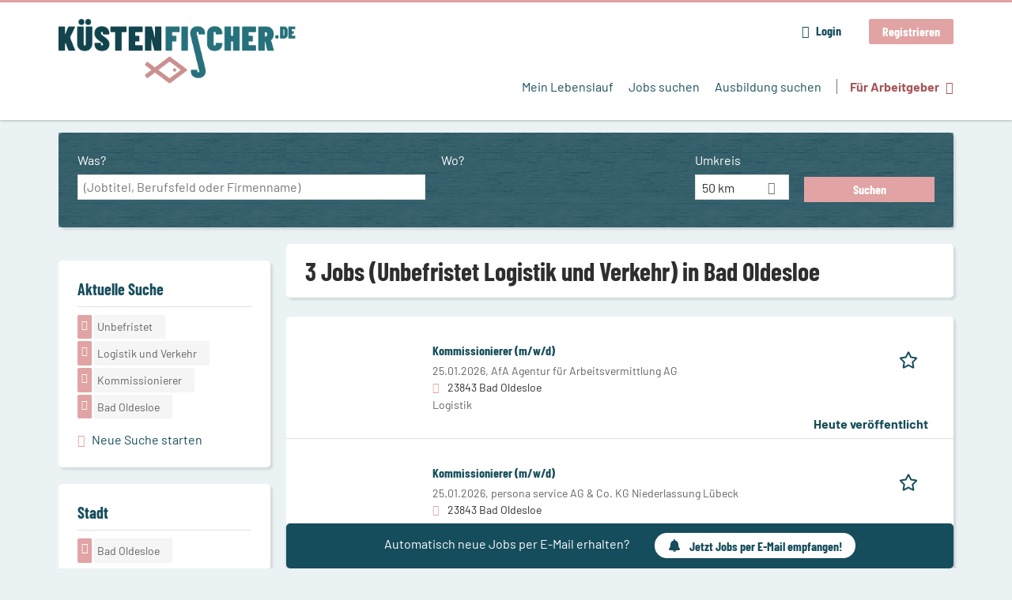

--- FILE ---
content_type: text/html; charset=utf-8
request_url: https://www.kuestenfischer.de/jobs/unbefristet/logistik-und-verkehr/kommissionierer/bad-oldesloe
body_size: 14083
content:
<!DOCTYPE html>
<!--[if IEMobile 7]><html class="no-js ie iem7" lang="de" dir="ltr"><![endif]-->
<!--[if lte IE 6]><html class="no-js ie lt-ie9 lt-ie8 lt-ie7" lang="de" dir="ltr"><![endif]-->
<!--[if (IE 7)&(!IEMobile)]><html class="no-js ie lt-ie9 lt-ie8" lang="de" dir="ltr"><![endif]-->
<!--[if IE 8]><html class="no-js ie lt-ie9" lang="de" dir="ltr"><![endif]-->
<!--[if (gte IE 9)|(gt IEMobile 7)]><html class="no-js ie" lang="de" dir="ltr" prefix="og: http://ogp.me/ns# content: http://purl.org/rss/1.0/modules/content/ dc: http://purl.org/dc/terms/ foaf: http://xmlns.com/foaf/0.1/ rdfs: http://www.w3.org/2000/01/rdf-schema# sioc: http://rdfs.org/sioc/ns# sioct: http://rdfs.org/sioc/types# skos: http://www.w3.org/2004/02/skos/core# xsd: http://www.w3.org/2001/XMLSchema#"><![endif]-->
<!--[if !IE]><!--><html class="no-js" lang="de" dir="ltr" prefix="og: http://ogp.me/ns# content: http://purl.org/rss/1.0/modules/content/ dc: http://purl.org/dc/terms/ foaf: http://xmlns.com/foaf/0.1/ rdfs: http://www.w3.org/2000/01/rdf-schema# sioc: http://rdfs.org/sioc/ns# sioct: http://rdfs.org/sioc/types# skos: http://www.w3.org/2004/02/skos/core# xsd: http://www.w3.org/2001/XMLSchema#"><!--<![endif]-->
<head>
  <title>3 Jobs (Unbefristet Logistik und Verkehr Kommissionierer) in Bad Oldesloe | Küstenfischer.de</title>
  <!--[if IE]><![endif]-->
<meta charset="utf-8" />
<script>var dataLayer = window.dataLayer = window.dataLayer || []; dataLayer.push({"entityId":"15909279|15906009|15697204","entityType":"view","entityBundle":"(none)","entityUid":-1,"userRole":"anonymous","company":"(none)","companies":"(none)","occupations":"Logistik und Verkehr","occupation":"Logistik und Verkehr","regions":"Bad Oldesloe","region":"Bad Oldesloe","jobApplicationType":"(none)","jobSource":-1,"jobUpgrades":"(none)","employmentType":"Unbefristet","employmentTypes":"Unbefristet"});</script>
<script>dataLayer.push({"site_category":"Bewerber","user_category":"nicht eingeloggt"});</script>
<meta name="description" content="3 Jobs (Unbefristet Logistik und Verkehr Kommissionierer) in Bad Oldesloe - Jobsuche auf Küstenfischer.de" />
<meta name="robots" content="noindex, noarchive, follow" />
<script type="application/ld+json">{"@context":"http:\/\/schema.org","@type":"WebSite","name":"K\u00fcstenfischer.de","url":"https:\/\/www.kuestenfischer.de"}</script>
<script type="application/ld+json">{"@context":"http:\/\/schema.org","@type":"Organization","url":"https:\/\/www.kuestenfischer.de","logo":"https:\/\/www.kuestenfischer.de\/sites\/all\/themes\/kuesten\/logo.png"}</script>
<link as="image" href="https://www.kuestenfischer.de/sites/all/themes/kuesten/logo.png" rel="preload" />
<link as="font" href="https://www.kuestenfischer.de/profiles/recruiter/themes/epiq/dist/fonts/fontawesome-webfont.woff" type="font/woff" crossorigin="1" rel="preload" />
<link as="font" href="https://www.kuestenfischer.de/sites/all/themes/kuesten/dist/fonts/opensans/OpenSans.woff?v=1.0.0" crossorigin="1" type="font/woff2" rel="preload" />
<link as="font" href="https://www.kuestenfischer.de/sites/all/themes/kuesten/dist/fonts/opensans/OpenSans.woff2?v=1.0.0" crossorigin="1" type="font/woff2" rel="preload" />
<link as="font" href="https://www.kuestenfischer.de/sites/all/themes/kuesten/dist/fonts/opensans/OpenSans-Bold.woff?v=1.0.0" crossorigin="1" type="font/woff2" rel="preload" />
<link as="font" href="https://www.kuestenfischer.de/sites/all/themes/kuesten/dist/fonts/opensans/OpenSans-Bold.woff2?v=1.0.0" crossorigin="1" type="font/woff2" rel="preload" />
<link as="font" href="https://www.kuestenfischer.de/sites/all/themes/kuesten/dist/fonts/opensans/OpenSans-Italic.woff?v=1.0.0" crossorigin="1" type="font/woff2" rel="preload" />
<link as="font" href="https://www.kuestenfischer.de/sites/all/themes/kuesten/dist/fonts/opensans/OpenSans-Italic.woff2?v=1.0.0" crossorigin="1" type="font/woff2" rel="preload" />
<link as="font" href="https://www.kuestenfischer.de/sites/all/themes/kuesten/dist/fonts/opensans/OpenSans-Semibold.woff?v=1.0.0" crossorigin="1" type="font/woff2" rel="preload" />
<link as="font" href="https://www.kuestenfischer.de/sites/all/themes/kuesten/dist/fonts/opensans/OpenSans-Semibold.woff2?v=1.0.0" crossorigin="1" type="font/woff2" rel="preload" />
<link as="font" href="https://www.kuestenfischer.de/sites/all/themes/kuesten/dist/fonts/barlow/Barlow-Bold.woff" crossorigin="1" type="font/woff" rel="preload" />
<link as="font" href="https://www.kuestenfischer.de/sites/all/themes/kuesten/dist/fonts/barlow/Barlow-Bold.woff2" crossorigin="1" type="font/woff2" rel="preload" />
<link as="font" href="https://www.kuestenfischer.de/sites/all/themes/kuesten/dist/fonts/barlow/Barlow-Italic.woff" crossorigin="1" type="font/woff" rel="preload" />
<link as="font" href="https://www.kuestenfischer.de/sites/all/themes/kuesten/dist/fonts/barlow/Barlow-Italic.woff2" crossorigin="1" type="font/woff2" rel="preload" />
<link as="font" href="https://www.kuestenfischer.de/sites/all/themes/kuesten/dist/fonts/barlow/Barlow-Regular.woff" crossorigin="1" type="font/woff" rel="preload" />
<link as="font" href="https://www.kuestenfischer.de/sites/all/themes/kuesten/dist/fonts/barlow/Barlow-Regular.woff2" crossorigin="1" type="font/woff2" rel="preload" />
<link as="font" href="https://www.kuestenfischer.de/sites/all/themes/kuesten/dist/fonts/barlowCondensed/BarlowCondensed-Bold.woff" crossorigin="1" type="font/woff" rel="preload" />
<link as="font" href="https://www.kuestenfischer.de/sites/all/themes/kuesten/dist/fonts/barlowCondensed/BarlowCondensed-Bold.woff2" crossorigin="1" type="font/woff2" rel="preload" />
<link as="font" href="https://www.kuestenfischer.de/sites/all/themes/kuesten/dist/fonts/barlowCondensed/BarlowCondensed-Italic.woff" crossorigin="1" type="font/woff" rel="preload" />
<link as="font" href="https://www.kuestenfischer.de/sites/all/themes/kuesten/dist/fonts/barlowCondensed/BarlowCondensed-Italic.woff2" crossorigin="1" type="font/woff2" rel="preload" />
<link as="font" href="https://www.kuestenfischer.de/sites/all/themes/kuesten/dist/fonts/barlowCondensed/BarlowCondensed-Regular.woff" crossorigin="1" type="font/woff" rel="preload" />
<link as="font" href="https://www.kuestenfischer.de/sites/all/themes/kuesten/dist/fonts/barlowCondensed/BarlowCondensed-Regular.woff2" crossorigin="1" type="font/woff2" rel="preload" />
<link rel="shortcut icon" href="https://www.kuestenfischer.de/sites/all/themes/kuesten/favicon.ico" type="image/vnd.microsoft.icon" />
<script>window.dataLayer = window.dataLayer || []; window.dataLayer.push();</script>
<link rel="profile" href="http://www.w3.org/1999/xhtml/vocab" />
<meta property="og:image" name="twitter:image:src" content="https://www.kuestenfischer.de/sites/all/themes/kuesten/dist/images/og-image.jpg" />
<meta property="og:image" content="https://www.kuestenfischer.de/sites/all/themes/kuesten/dist/images/og-image.jpg" />
<meta name="HandheldFriendly" content="true" />
<meta name="MobileOptimized" content="width" />
<meta http-equiv="cleartype" content="on" />
<link rel="apple-touch-icon-precomposed" href="https://www.kuestenfischer.de/sites/all/themes/kuesten/apple-touch-icon-precomposed.png" />
<link rel="apple-touch-icon" href="https://www.kuestenfischer.de/sites/all/themes/kuesten/apple-touch-icon.png" />
<meta name="viewport" content="width=device-width, initial-scale=1.0, minimum-scale=1.0" />
<link rel="canonical" href="https://www.kuestenfischer.de/jobs/unbefristet/logistik-und-verkehr/kommissionierer/bad-oldesloe" />
<meta property="og:site_name" content="Küstenfischer.de" />
<meta property="og:type" content="article" />
<meta property="og:url" content="https://www.kuestenfischer.de/jobs/unbefristet/logistik-und-verkehr/kommissionierer/bad-oldesloe" />
  <link type="text/css" rel="stylesheet" href="https://www.kuestenfischer.de/sites/default/files/advagg_css/css__ecI-b0vwEJN6z93gbin_rJzyoreyiqbGbvGNw-Nq9Js__v3bu_jS-KalT7VWCxG4S2YHDhQB22AbKBgcaS8N0x9U__TSSxMF16PsMLXKgtiAujttTRhWP-MlWrcD0NCNTzkuU.css" media="all" />
<style>@font-face{font-family:'drop';src:local(Arial),local(Droid)}@font-face{font-family:'spinjs';src:local(Arial),local(Droid)}.ajax-progress div.throbber{font-family:spinjs !important;line-height:15px;text-indent:1px;word-spacing:33px;letter-spacing:50px;font-size:25px;font-weight:400;text-decoration:none;color:#475a69;background-color:#000}</style>
<link type="text/css" rel="stylesheet" href="https://www.kuestenfischer.de/sites/default/files/advagg_css/css__vU54MfjNdVCAsADJi8scutRkqay5Gml0xQwGlxzKiO4__InbwkTsiUsTkLUZXP3RVA3whlCiJEMudjeEvPi1nigk__TSSxMF16PsMLXKgtiAujttTRhWP-MlWrcD0NCNTzkuU.css" media="all" />
<style>.ajax-progress div.throbber{font-family:spinjs !important;line-height:15px;text-indent:1px;word-spacing:33px;letter-spacing:50px;font-size:25px;font-weight:400;text-decoration:none;color:#475a69;background-color:#000}</style>
<link type="text/css" rel="stylesheet" href="https://www.kuestenfischer.de/sites/default/files/advagg_css/css__UHNsqsMxFNrpbMTLEcmpf8DTU4rlGseDZilNrHXOstI__5WVeES_k2VW3rWbIcpZg8a_P7-sv2LAmaW5dJYynZhI__TSSxMF16PsMLXKgtiAujttTRhWP-MlWrcD0NCNTzkuU.css" media="all" />

<!--[if lte IE 8]>
<link type="text/css" rel="stylesheet" href="https://www.kuestenfischer.de/sites/default/files/advagg_css/css__dRaixOhmZb1f0ehH6iyOmOWc17zshIgrPO8H9FlCPmo__RbXpItxFzi5BOeIWzLnoJ9qOlxxRqjsz_DwA0fcPbcQ__TSSxMF16PsMLXKgtiAujttTRhWP-MlWrcD0NCNTzkuU.css" media="all" />
<![endif]-->
  <script>
<!--//--><![CDATA[//><!--
function _typeof(t){return(_typeof="function"==typeof Symbol&&"symbol"==typeof Symbol.iterator?function(t){return typeof t}:function(t){return t&&"function"==typeof Symbol&&t.constructor===Symbol&&t!==Symbol.prototype?"symbol":typeof t})(t)}!function(){for(var t,e,o=[],n=window,r=n;r;){try{if(r.frames.__tcfapiLocator){t=r;break}}catch(t){}if(r===n.top)break;r=n.parent}t||(function t(){var e=n.document,o=!!n.frames.__tcfapiLocator;if(!o)if(e.body){var r=e.createElement("iframe");r.style.cssText="display:none",r.name="__tcfapiLocator",e.body.appendChild(r)}else setTimeout(t,5);return!o}(),n.__tcfapi=function(){for(var t=arguments.length,n=new Array(t),r=0;r<t;r++)n[r]=arguments[r];if(!n.length)return o;"setGdprApplies"===n[0]?n.length>3&&2===parseInt(n[1],10)&&"boolean"==typeof n[3]&&(e=n[3],"function"==typeof n[2]&&n[2]("set",!0)):"ping"===n[0]?"function"==typeof n[2]&&n[2]({gdprApplies:e,cmpLoaded:!1,cmpStatus:"stub"}):o.push(n)},n.addEventListener("message",(function(t){var e="string"==typeof t.data,o={};if(e)try{o=JSON.parse(t.data)}catch(t){}else o=t.data;var n="object"===_typeof(o)?o.__tcfapiCall:null;n&&window.__tcfapi(n.command,n.version,(function(o,r){var a={__tcfapiReturn:{returnValue:o,success:r,callId:n.callId}};t&&t.source&&t.source.postMessage&&t.source.postMessage(e?JSON.stringify(a):a,"*")}),n.parameter)}),!1))}();

//--><!]]>
</script>
<script>
<!--//--><![CDATA[//><!--
window.startTime = Date.now();
//--><!]]>
</script>
<script src="https://static.rndtech.de/cmp/2.x.x.js"></script>
<script>
<!--//--><![CDATA[//><!--
RND.CMP.initialize({debug:false,enableEmbedConsent:true,privacyLink:'/datenschutz',privacyManagerId:209293,sp:{config:{baseEndpoint:'https://cmp-sp.kuestenfischer.de',propertyHref:'https://www.kuestenfischer.de',}}});document.addEventListener('cmp-consent-given-5eb97b265852312e6a9fbf31',function(event){window.RecruiterCMPMapsConsentGiven=true;});
//--><!]]>
</script>
<script src="https://cmp-sp.kuestenfischer.de/unified/wrapperMessagingWithoutDetection.js"></script>
</head>
<body class="html not-front not-logged-in page-search page-search-job page-search-job-unbefristet page-search-job-unbefristet-logistik-und-verkehr page-search-job-unbefristet-logistik-und-verkehr-kommissionierer page-search-job-unbefristet-logistik-und-verkehr-kommissionierer-bad-oldesloe i18n-de section-search sidebar-first has-branding-logo" x-ms-format-detection="none">
  <a href="#main-content" class="element-invisible element-focusable">Zum Hauptinhalt springen</a>
      <noscript aria-hidden="true"><iframe src="https://www.googletagmanager.com/ns.html?id=GTM-WHJ439W"    height="0" width="0"  title="Google Tag Manager">Google Tag Manager</iframe></noscript>  <div  class="l-page">
  <header class="l-header" role="banner">
    <div class="l-mobile-menu">
      <div class="menu">
        <button class="menu--mobile__switch svg-icon--action svg-icon">
          
<span class="recruiter-epiq-icon svg-icon"  class="recruiter-epiq-icon svg-icon">
<svg xmlns="http://www.w3.org/2000/svg" role="img" aria-labelledby="bars" viewBox="0 0 100 100">
      <title id="bars">Menü</title>
    <use
    xlink:href="https://www.kuestenfischer.de/sites/all/themes/kuesten/dist/icons/defs/icons.svg?refresh2#bars"></use>
</svg>
</span>
        </button>
      </div>
      <div class="l-branding-mobile">
                              <a href="/"
               title="Küstenfischer.de" rel="home"
               class="site-logo">
              <img src="https://www.kuestenfischer.de/sites/all/themes/kuesten/logo.png"
                   alt="Küstenfischer.de logo" width="408" height="112"/>
            </a>
                                </div>
      <a href="/jobs" class="svg-icon--action svg-icon">
        
<span class="recruiter-epiq-icon svg-icon"  class="recruiter-epiq-icon svg-icon">
<svg xmlns="http://www.w3.org/2000/svg" role="img" aria-labelledby="search" viewBox="0 0 100 100">
      <title id="search">Jobs suchen</title>
    <use
    xlink:href="https://www.kuestenfischer.de/sites/all/themes/kuesten/dist/icons/defs/icons.svg?refresh2#search"></use>
</svg>
</span>
      </a>
    </div>
    <div class="l-container">
      <div class="l-branding">
                  <a href="/"
             title="Küstenfischer.de" rel="home"
             class="site-logo">
            <img src="https://www.kuestenfischer.de/sites/all/themes/kuesten/logo.png"
                 alt="Küstenfischer.de logo" width="408" height="112"/>
          </a>
                
                      </div>

            <div class="l-navigation-container mobile-menu">
        <div class="navigation__mobile-menu-branding">
                      <a href="/"
               title="Küstenfischer.de" rel="home"
               class="site-logo">
              <img src="https://www.kuestenfischer.de/sites/all/themes/kuesten/logo.png"
                   alt="Küstenfischer.de logo" width="408" height="112"/>
            </a>
                    <button class="mobile-menu__close svg-icon--action">
            
<span class="recruiter-epiq-icon svg-icon svg-icon--action"  class="recruiter-epiq-icon svg-icon svg-icon--action">
<svg xmlns="http://www.w3.org/2000/svg" role="img" aria-labelledby="times" viewBox="0 0 100 100">
      <title id="times">Menü schließen</title>
    <use
    xlink:href="https://www.kuestenfischer.de/sites/all/themes/kuesten/dist/icons/defs/icons.svg?refresh2#times"></use>
</svg>
</span>
          </button>
        </div>
        <div class="l-navigation-top">
                      <div class="l-region l-region--navigation-top">
    <nav id="block-menu-menu-login-menu" role="navigation" aria-label="Loginmenü" class="block block--menu block-user-menu block--menu-menu-login-menu">
        <div class="block__title"><span><strong>Loginmenü</strong></span></div>
    
  <ul class="menu"><li class="first leaf"><a href="/user/login" class="login-transparent gtm-event" data-gtm-events="main_menu_click|login_button_click" data-gtm-click_text="Login" data-gtm-link_url="/user/login">Login</a></li>
<li class="last leaf"><a href="/user/register" class="epiq-button--primary gtm-event" data-gtm-events="main_menu_click|register_button_click" data-gtm-click_text="Registrieren" data-gtm-link_url="/user/register">Registrieren</a></li>
</ul></nav>
  </div>
        </div>
        <div class="l-navigation-main">
            <div class="l-region l-region--navigation">
    <nav id="block-menu-menu-applicant-menu" role="navigation" aria-label="Bewerbermenü" class="block block--menu block-main-menu block-applicant-menu block--menu-menu-applicant-menu">
        <div class="block__title"><span><strong>Bewerbermenü</strong></span></div>
    
  <ul class="menu"><li class="first leaf"><a href="/resume" title="" data-gtm-event="main_menu_click" data-gtm-click_text="Mein Lebenslauf" data-gtm-link_url="/resume" class="gtm-event">Mein Lebenslauf</a></li>
<li class="collapsed active-trail"><a href="/jobs" title="" class="active-trail active gtm-event" data-gtm-event="main_menu_click" data-gtm-click_text="Jobs suchen" data-gtm-link_url="/jobs">Jobs suchen</a></li>
<li class="leaf"><a href="/jobs/ausbildung" data-gtm-event="main_menu_click" data-gtm-click_text="Ausbildung suchen" data-gtm-link_url="/jobs/ausbildung" class="gtm-event">Ausbildung suchen</a></li>
<li class="last leaf"><a href="/recruiter" class="menu-item--switch gtm-event" data-gtm-event="main_menu_click" data-gtm-click_text="Für Arbeitgeber" data-gtm-link_url="/recruiter">Für Arbeitgeber</a></li>
</ul></nav>
  </div>
        </div>
      </div>
    </div>
  </header>

  
  
      <div class="l-search">
      <div class="l-container">
          <div class="l-region l-region--search">
    <div id="block-views-exp-job-search-search-page" class="block block--views block-search block-job-search block--views-exp-job-search-search-page">
        <div class="block__content">
    <form role="search" class="views-exposed-form-job-search-search-page recruiter-geo-search-enabled mini-exposed-filters" action="/jobs/unbefristet/logistik-und-verkehr/kommissionierer/bad-oldesloe" method="get" id="views-exposed-form-job-search-search-page" accept-charset="UTF-8"><div><div class="views-exposed-form">
  <div class="views-exposed-widgets clearfix">
          <div id="edit-search-wrapper" class="views-exposed-widget views-widget-filter-search_api_views_fulltext ">
                  <label for="edit-search">
            Was?          </label>
          <div class="views-widget">
            <div class="form-item form-type-autocomplete form-type-textfield form-item-search">
 <div class="form-item-input"><input class="auto_submit form-text form-autocomplete" data-search-api-autocomplete-search="search_api_views_job_search" placeholder="(Jobtitel, Berufsfeld oder Firmenname)" type="text" id="edit-search" name="search" value="" size="30" maxlength="128" /><input type="hidden" id="edit-search-autocomplete" value="https://www.kuestenfischer.de/sapi_autocomplete.php?machine_name=search_api_views_job_search" disabled="disabled" class="autocomplete" />
</div></div>
          </div>
                      </div>
                <div id="edit-job-geo-location-wrapper" class="views-exposed-widget views-widget-filter-job_geo_location has-operator ">
                  <label for="edit-job-geo-location">
            Wo?          </label>
          <div class="views-widget">
            <input id="edit-job-geo-location" type="hidden" name="job_geo_location" value="" />
<div id='root-job-geo-location'><div class='views-exposed-widget' style='visibility: hidden;'><div class='geosuggest__input-wrapper'><input type='text'></div></div></div>          </div>
                      </div>
              <div class='views-exposed-widget views-widget-filter-job_geo_location views-geo-radius'>
          <label for="edit-radius">
            Umkreis          </label>
          <div class="views-operator">
            <div class="form-item form-type-select form-item-radius">
  <div class="form-item-input"><select aria-label="Umkreis" class="formawesome-enhanced form-select" id="edit-radius" name="radius"><option value="">-</option><option value="5">5 km</option><option value="25">25 km</option><option value="50" selected="selected">50 km</option><option value="100">100 km</option><option value="200">200 km</option></select>
</div></div>
          </div>
        </div>
                          <div class="views-exposed-widget views-submit-button">
      <div class="mobile-trigger-wrapper"><div class="mobile-facets__trigger-wrapper"><a class="mobile-facets__trigger svg-icon--action svg-icon--baseline keyboard-clickable" tabindex="0" role="button">
<span class="recruiter-epiq-icon svg-icon"  class="recruiter-epiq-icon svg-icon">
<svg xmlns="http://www.w3.org/2000/svg" role="img" aria-labelledby="sliders-h" viewBox="0 0 100 100">
    <use
    xlink:href="https://www.kuestenfischer.de/sites/all/themes/kuesten/dist/icons/defs/icons.svg?refresh2#sliders-h"></use>
</svg>
</span>
</a></div><div class="mobile-facets__buttons-wrapper"></div></div><div class="form-item form-type-submit form-item-Suchen">
 <input type="submit" id="edit-submit-job-search" name="Suchen" value="Suchen" class="form-submit button button--primary" />
</div>
<input class="latitude" data-geo="lat" type="hidden" name="lat" value="" />
<input class="longitude" data-geo="lng" type="hidden" name="lon" value="" />
<input class="country" data-geo="country" type="hidden" name="country" value="" />
<input class="administrative_area_level_1" data-geo="administrative_area_level_1" type="hidden" name="administrative_area_level_1" value="" />
    </div>
      </div>
</div>
</div></form>  </div>
</div>
  </div>
      </div>
    </div>
  
  
  <div class="l-main">
    <div class="l-container">
      <div class="l-content" role="main">
        <a id="main-content"></a>
                                                                          <div class="l-region l-region--content">
    <div class="view view-job-search view-id-job_search view-display-id-search_page view-dom-id-2f078097153afc6dbcb6e199b0d52662 mini-exposed-filters--results agent-box-sticky">
            <div class="view-header">
      <h1 class="search-result-header">3 Jobs (Unbefristet Logistik und Verkehr) in Bad Oldesloe</h1><div role="dialog" aria-hidden="true" aria-labelledby="Search dialog" aria-describedby="Modal dialog to create a new saved search for jobs" class="block-search-api-saved-searches--modal md-effect-3" data-show-automatic="true" data-show-automatic-time="10">
  <div id="block-search-api-saved-searches-job-search" class="block block--search-api-saved-searches agent-target block--search-api-saved-searches-job-search">
              <div class="block__title">Jobs per E-Mail</div>
        
    <div class="block-search-api-saved-searches__inner">
      <div class="block-search-api-saved-searches__icon">
      </div>
      <div class="block__content">
        <noscript>
  <style>form.antibot { display: none !important; }</style>
  <div class="antibot-no-js antibot-message antibot-message-warning messages warning">
    You must have JavaScript enabled to use this form.  </div>
</noscript>
<div id="search-api-saved-searches-save-form-wrapper"><form class="search-api-saved-searches-save-form antibot" action="/antibot" method="post" id="search-api-saved-searches-save-form" accept-charset="UTF-8"><div><div id="edit-description" class="form-item form-type-item">
 
<div class="description">Regelmäßig E-Mails bekommen für</div>
</div>
<div class="saved-search__search-results"> Unbefristet Logistik und Verkehr... </div><div class="form-item form-type-textfield form-item-mail">
  <label for="edit-mail">E-Mail <span class="form-required" title="Dieses Feld muss ausgefüllt werden.">*</span></label>
 <div class="form-item-input"><input placeholder="E-Mail" type="text" id="edit-mail" name="mail" value="" size="16" maxlength="100" class="form-text required" />
</div></div>
<input type="hidden" name="form_build_id" value="form-ZTvl8OxLGB-gU9dzYAPfg9EMQuyJ9BY2v_hiw0ccjmY" />
<input type="hidden" name="form_id" value="search_api_saved_searches_save_form" />
<input type="hidden" name="antibot_key" value="" />
<input type="hidden" name="antibot_timestamp" value="1769351598" />
<div class="form-item form-type-submit form-item-op">
 <input type="submit" id="edit-submit" name="op" value="Jetzt aktivieren" class="form-submit button button--primary" />
</div>
<button type='button' class='hide-wide hide-narrow md-hide saved-search-button--cancel'>Abbrechen</button></div></form></div>      </div>
      <button class="md-close
                  md-hide-x                ">
        
<span class="recruiter-epiq-icon svg-icon"  class="recruiter-epiq-icon svg-icon">
<svg xmlns="http://www.w3.org/2000/svg" role="img" aria-labelledby="times" viewBox="0 0 100 100">
      <title id="times">Menü schließen</title>
    <use
    xlink:href="https://www.kuestenfischer.de/sites/all/themes/kuesten/dist/icons/defs/icons.svg?refresh2#times"></use>
</svg>
</span>
<span class="hide-offscreen">Close dialog</span></button>
    </div>
  </div>
</div>
    </div>
  
  
  
      <div class="view-content">
        <div class="views-row views-row-1 views-row-odd views-row-first">
    <article id="node-15909279"  about="/job/kommissionierer-m-w-d-15909279" typeof="sioc:Item foaf:Document" class="node node--job-per-template node-teaser no-logo node-job node--teaser node--job-per-template--teaser">

  <div class="job__logo">
              <div class="job__links mobile">
        <div class="job__savethejob">
          <span data-gtm-event="job_list_view" data-gtm-job_id="15909279" data-gtm-job_name="Kommissionierer (m/w/d)" data-gtm-job_category="Logistik" data-gtm-job_product="backfill" data-gtm-employer_id="-" data-gtm-employer_name="AfA Agentur für Arbeitsvermittlung AG" data-gtm-quick_application="no" class="gtm-event-viewport" data-viewport-hash="sTPALY8"></span>
<ul class="links links--inline node__links"><li class="recruiter_job_search_bookmark_anon first last"><a href="/job-bookmarks-anon/15909279?destination=search/job/unbefristet/logistik-und-verkehr/kommissionierer/bad-oldesloe" title="Job merken" rel="nofollow" data-nid="15909279">
<span class="recruiter-epiq-icon  svg-icon svg-icon--action"  class="recruiter-epiq-icon  svg-icon svg-icon--action">
<svg xmlns="http://www.w3.org/2000/svg" role="img" aria-labelledby="shape-star-line" viewBox="0 0 100 100">
      <title id="shape-star-line">Job merken</title>
    <use
    xlink:href="https://www.kuestenfischer.de/sites/all/themes/kuesten/dist/icons/defs/icons.svg?refresh2#shape-star-line"></use>
</svg>
</span>
<span>Job merken</span></a></li>
</ul>        </div>
              </div>
      </div>

  <div class="mobile_job__content">
  <div class="job__content clearfix" class="node__content">

    <h2 class="node__title">
            <a href="https://www.kuestenfischer.de/job/kommissionierer-m-w-d-15909279" class="gtm-event recruiter-job-link" data-gtm-event="job_click" data-gtm-job_id="15909279" data-gtm-job_name="Kommissionierer (m/w/d)" data-gtm-job_category="Logistik" data-gtm-job_product="backfill" data-gtm-employer_id="-" data-gtm-employer_name="AfA Agentur für Arbeitsvermittlung AG" data-gtm-quick_application="no" title="Kommissionierer (m/w/d)">
        Kommissionierer (m/w/d)      </a>
    </h2>

    <div class="description">
      <span class="date">
                  25.01.2026,               </span>
        <span class="recruiter-company-profile-job-organization">AfA Agentur für Arbeitsvermittlung AG</span>    </div>

    
          <div class="location">
        <span>23843 Bad Oldesloe</span>      </div>
    
    <div class="terms">
      Logistik    </div>

        </div>

  <div class="job__links desktop">
    <span data-gtm-event="job_list_view" data-gtm-job_id="15909279" data-gtm-job_name="Kommissionierer (m/w/d)" data-gtm-job_category="Logistik" data-gtm-job_product="backfill" data-gtm-employer_id="-" data-gtm-employer_name="AfA Agentur für Arbeitsvermittlung AG" data-gtm-quick_application="no" class="gtm-event-viewport" data-viewport-hash="sTPALY8"></span>
<ul class="links links--inline node__links"><li class="recruiter_job_search_bookmark_anon first last"><a href="/job-bookmarks-anon/15909279?destination=search/job/unbefristet/logistik-und-verkehr/kommissionierer/bad-oldesloe" title="Job merken" rel="nofollow" data-nid="15909279">
<span class="recruiter-epiq-icon  svg-icon svg-icon--action"  class="recruiter-epiq-icon  svg-icon svg-icon--action">
<svg xmlns="http://www.w3.org/2000/svg" role="img" aria-labelledby="shape-star-line" viewBox="0 0 100 100">
      <title id="shape-star-line">Job merken</title>
    <use
    xlink:href="https://www.kuestenfischer.de/sites/all/themes/kuesten/dist/icons/defs/icons.svg?refresh2#shape-star-line"></use>
</svg>
</span>
<span>Job merken</span></a></li>
</ul>      </div>

      <div class="job__date">
      Heute veröffentlicht    </div>
  
</article>
  </div>
  <div class="views-row views-row-2 views-row-even">
    <article id="node-15906009"  about="/job/kommissionierer-m-w-d-15906009" typeof="sioc:Item foaf:Document" class="node node--job-per-template node-teaser no-logo node-job node--teaser node--job-per-template--teaser">

  <div class="job__logo">
              <div class="job__links mobile">
        <div class="job__savethejob">
          <span data-gtm-event="job_list_view" data-gtm-job_id="15906009" data-gtm-job_name="Kommissionierer (m/w/d)" data-gtm-job_category="Logistik" data-gtm-job_product="backfill" data-gtm-employer_id="-" data-gtm-employer_name="persona service AG &amp; Co. KG Niederlassung Lübeck" data-gtm-quick_application="no" class="gtm-event-viewport" data-viewport-hash="uX9TSNs"></span>
<ul class="links links--inline node__links"><li class="recruiter_job_search_bookmark_anon first last"><a href="/job-bookmarks-anon/15906009?destination=search/job/unbefristet/logistik-und-verkehr/kommissionierer/bad-oldesloe" title="Job merken" rel="nofollow" data-nid="15906009">
<span class="recruiter-epiq-icon  svg-icon svg-icon--action"  class="recruiter-epiq-icon  svg-icon svg-icon--action">
<svg xmlns="http://www.w3.org/2000/svg" role="img" aria-labelledby="shape-star-line--2" viewBox="0 0 100 100">
      <title id="shape-star-line--2">Job merken</title>
    <use
    xlink:href="https://www.kuestenfischer.de/sites/all/themes/kuesten/dist/icons/defs/icons.svg?refresh2#shape-star-line"></use>
</svg>
</span>
<span>Job merken</span></a></li>
</ul>        </div>
              </div>
      </div>

  <div class="mobile_job__content">
  <div class="job__content clearfix" class="node__content">

    <h2 class="node__title">
            <a href="https://www.kuestenfischer.de/job/kommissionierer-m-w-d-15906009" class="gtm-event recruiter-job-link" data-gtm-event="job_click" data-gtm-job_id="15906009" data-gtm-job_name="Kommissionierer (m/w/d)" data-gtm-job_category="Logistik" data-gtm-job_product="backfill" data-gtm-employer_id="-" data-gtm-employer_name="persona service AG &amp; Co. KG Niederlassung Lübeck" data-gtm-quick_application="no" title="Kommissionierer (m/w/d)">
        Kommissionierer (m/w/d)      </a>
    </h2>

    <div class="description">
      <span class="date">
                  25.01.2026,               </span>
        <span class="recruiter-company-profile-job-organization">persona service AG &amp; Co. KG Niederlassung Lübeck</span>    </div>

    
          <div class="location">
        <span>23843 Bad Oldesloe</span>      </div>
    
    <div class="terms">
      Logistik    </div>

        </div>

  <div class="job__links desktop">
    <span data-gtm-event="job_list_view" data-gtm-job_id="15906009" data-gtm-job_name="Kommissionierer (m/w/d)" data-gtm-job_category="Logistik" data-gtm-job_product="backfill" data-gtm-employer_id="-" data-gtm-employer_name="persona service AG &amp; Co. KG Niederlassung Lübeck" data-gtm-quick_application="no" class="gtm-event-viewport" data-viewport-hash="uX9TSNs"></span>
<ul class="links links--inline node__links"><li class="recruiter_job_search_bookmark_anon first last"><a href="/job-bookmarks-anon/15906009?destination=search/job/unbefristet/logistik-und-verkehr/kommissionierer/bad-oldesloe" title="Job merken" rel="nofollow" data-nid="15906009">
<span class="recruiter-epiq-icon  svg-icon svg-icon--action"  class="recruiter-epiq-icon  svg-icon svg-icon--action">
<svg xmlns="http://www.w3.org/2000/svg" role="img" aria-labelledby="shape-star-line--2" viewBox="0 0 100 100">
      <title id="shape-star-line--2">Job merken</title>
    <use
    xlink:href="https://www.kuestenfischer.de/sites/all/themes/kuesten/dist/icons/defs/icons.svg?refresh2#shape-star-line"></use>
</svg>
</span>
<span>Job merken</span></a></li>
</ul>      </div>

      <div class="job__date">
      Heute veröffentlicht    </div>
  
</article>
  </div>
  <div class="views-row views-row-3 views-row-odd views-row-last">
    <article id="node-15697204"  about="/job/kommissionierer-m-w-d-15697204" typeof="sioc:Item foaf:Document" class="node node--job-per-template node-teaser no-logo node-job node--teaser node--job-per-template--teaser">

  <div class="job__logo">
              <div class="job__links mobile">
        <div class="job__savethejob">
          <span data-gtm-event="job_list_view" data-gtm-job_id="15697204" data-gtm-job_name="Kommissionierer (m/w/d)" data-gtm-job_category="Logistik" data-gtm-job_product="backfill" data-gtm-employer_id="-" data-gtm-employer_name="persona service AG &amp; Co. KG Niederlassung Lübeck" data-gtm-quick_application="no" class="gtm-event-viewport" data-viewport-hash="hvmHL4G"></span>
<ul class="links links--inline node__links"><li class="recruiter_job_search_bookmark_anon first last"><a href="/job-bookmarks-anon/15697204?destination=search/job/unbefristet/logistik-und-verkehr/kommissionierer/bad-oldesloe" title="Job merken" rel="nofollow" data-nid="15697204">
<span class="recruiter-epiq-icon  svg-icon svg-icon--action"  class="recruiter-epiq-icon  svg-icon svg-icon--action">
<svg xmlns="http://www.w3.org/2000/svg" role="img" aria-labelledby="shape-star-line--3" viewBox="0 0 100 100">
      <title id="shape-star-line--3">Job merken</title>
    <use
    xlink:href="https://www.kuestenfischer.de/sites/all/themes/kuesten/dist/icons/defs/icons.svg?refresh2#shape-star-line"></use>
</svg>
</span>
<span>Job merken</span></a></li>
</ul>        </div>
              </div>
      </div>

  <div class="mobile_job__content">
  <div class="job__content clearfix" class="node__content">

    <h2 class="node__title">
            <a href="https://www.kuestenfischer.de/job/kommissionierer-m-w-d-15697204" class="gtm-event recruiter-job-link" data-gtm-event="job_click" data-gtm-job_id="15697204" data-gtm-job_name="Kommissionierer (m/w/d)" data-gtm-job_category="Logistik" data-gtm-job_product="backfill" data-gtm-employer_id="-" data-gtm-employer_name="persona service AG &amp; Co. KG Niederlassung Lübeck" data-gtm-quick_application="no" title="Kommissionierer (m/w/d)">
        Kommissionierer (m/w/d)      </a>
    </h2>

    <div class="description">
      <span class="date">
                  24.01.2026,               </span>
        <span class="recruiter-company-profile-job-organization">persona service AG &amp; Co. KG Niederlassung Lübeck</span>    </div>

    
          <div class="location">
        <span>23843 Bad Oldesloe</span>      </div>
    
    <div class="terms">
      Logistik    </div>

        </div>

  <div class="job__links desktop">
    <span data-gtm-event="job_list_view" data-gtm-job_id="15697204" data-gtm-job_name="Kommissionierer (m/w/d)" data-gtm-job_category="Logistik" data-gtm-job_product="backfill" data-gtm-employer_id="-" data-gtm-employer_name="persona service AG &amp; Co. KG Niederlassung Lübeck" data-gtm-quick_application="no" class="gtm-event-viewport" data-viewport-hash="hvmHL4G"></span>
<ul class="links links--inline node__links"><li class="recruiter_job_search_bookmark_anon first last"><a href="/job-bookmarks-anon/15697204?destination=search/job/unbefristet/logistik-und-verkehr/kommissionierer/bad-oldesloe" title="Job merken" rel="nofollow" data-nid="15697204">
<span class="recruiter-epiq-icon  svg-icon svg-icon--action"  class="recruiter-epiq-icon  svg-icon svg-icon--action">
<svg xmlns="http://www.w3.org/2000/svg" role="img" aria-labelledby="shape-star-line--3" viewBox="0 0 100 100">
      <title id="shape-star-line--3">Job merken</title>
    <use
    xlink:href="https://www.kuestenfischer.de/sites/all/themes/kuesten/dist/icons/defs/icons.svg?refresh2#shape-star-line"></use>
</svg>
</span>
<span>Job merken</span></a></li>
</ul>      </div>

      <div class="job__date">
      Gestern veröffentlicht    </div>
  
</article>
  </div>
    </div>
  
  
  
  
      <div class="view-footer">
      <div class="agent-box"><span class="agent-info">Automatisch neue Jobs per E-Mail erhalten?</span><span class="agent-link open-modal"><a href="#save-search"><span class="recruiter-epiq-icon svg-icon" aria-hidden="true">
<svg xmlns="http://www.w3.org/2000/svg" role="img" aria-labelledby="bell" viewbox="0 0 100 100">      <title id="bell">Bell</title>    <use xlink:href="https://www.kuestenfischer.de/sites/all/themes/kuesten/dist/icons/defs/icons.svg?refresh2#bell"></use></svg><p></p></span>Jetzt Jobs per E-Mail empfangen!</a></span></div>
    </div>
  
  
</div>  </div>
              </div>

      <div role="complementary" class="l-region l-region--sidebar-first mini-exposed-filters sidebar--facetapi mobile-menu"'>
<div class="navigation__mobile-menu-branding">
      <a href="/"
       title="Küstenfischer.de" rel="home"
       class="site-logo">
      <img src="https://www.kuestenfischer.de/sites/all/themes/kuesten/logo.png"
           alt="Küstenfischer.de"/>
    </a>
    <button class="mobile-menu__close svg-icon--action">
    
<span class="recruiter-epiq-icon svg-icon svg-icon--action"  class="recruiter-epiq-icon svg-icon svg-icon--action">
<svg xmlns="http://www.w3.org/2000/svg" role="img" aria-labelledby="times--2" viewBox="0 0 100 100">
      <title id="times--2">Menü schließen</title>
    <use
    xlink:href="https://www.kuestenfischer.de/sites/all/themes/kuesten/dist/icons/defs/icons.svg?refresh2#times"></use>
</svg>
</span>
  </button>
</div>
<div id="block-current-search-job-search-current-search" class="block block--current-search block--current-search-job-search-current-search">
        <div class="block__title"><span>Aktuelle Suche</span></div>
      <div class="block__content">
    <div class="current-search-item current-search-item-active current-search-item-active-items"><ul class=""><li class="active"><a href="/jobs/logistik-und-verkehr/kommissionierer/bad-oldesloe" rel="nofollow" class="active"><i class="facetapi-clear"></i> <span class="element-invisible"> Filter nach &lt;span class=&#039;facetapi-facet-text&#039;&gt;Unbefristet&lt;/span&gt; entfernen </span></a><span class='facetapi-facet-text'>Unbefristet</span></li>
<li class="active active"><a href="/jobs/unbefristet/kommissionierer/bad-oldesloe" rel="nofollow" class="active"><i class="facetapi-clear"></i> <span class="element-invisible"> Filter nach &lt;span class=&#039;facetapi-facet-text&#039;&gt;Logistik und Verkehr&lt;/span&gt; entfernen </span></a><span class='facetapi-facet-text'>Logistik und Verkehr</span></li>
<li class="active active active"><a href="/jobs/unbefristet/logistik-und-verkehr/bad-oldesloe" rel="nofollow" class="active"><i class="facetapi-clear"></i> <span class="element-invisible"> Filter nach &lt;span class=&#039;facetapi-facet-text&#039;&gt;Kommissionierer&lt;/span&gt; entfernen </span></a><span class='facetapi-facet-text'>Kommissionierer</span></li>
<li class="active active active active"><a href="/jobs/unbefristet/logistik-und-verkehr/kommissionierer" rel="nofollow" class="active"><i class="facetapi-clear"></i> <span class="element-invisible"> Filter nach &lt;span class=&#039;facetapi-facet-text&#039;&gt;Bad Oldesloe&lt;/span&gt; entfernen </span></a><span class='facetapi-facet-text'>Bad Oldesloe</span></li>
</ul></div><a href="/jobs" class="recruiter-seo__clear-search">Neue Suche starten</a>  </div>
</div>
<div id="block-facetapi-g4chbhgffwqxiogb8phx4csrm0azazz4" class="block block--facetapi madsack-tracking-filter-click block--facetapi-g4chbhgffwqxiogb8phx4csrm0azazz4 block--menu">
        <div class="block__title"><span>Stadt</span></div>
      <div class="block__content">
    <ul class="facetapi-facetapi-links facetapi-facet-recruiter-job-region-states" id="facetapi-facet-search-apijob-search-block-recruiter-job-region-states"><li class="active leaf"><a href="/jobs/unbefristet/logistik-und-verkehr/kommissionierer" class="facetapi-active active" id="facetapi-link--12" title="Filter nach Bad Oldesloe entfernen"><i class="facetapi-clear"></i> </a><span class="facetapi-facet-text">Bad Oldesloe</span></li>
<li class="leaf"><a href="/jobs/unbefristet/logistik-und-verkehr/kommissionierer/norderstedt" class="facetapi-inactive" id="facetapi-link--13"><span class="facetapi-facet-text">Norderstedt</span> <span class="facetapi-link__counter">(4)</span></a></li>
<li class="leaf"><a href="/jobs/unbefristet/logistik-und-verkehr/kommissionierer/buedelsdorf" class="facetapi-inactive" id="facetapi-link--14"><span class="facetapi-facet-text">Büdelsdorf</span> <span class="facetapi-link__counter">(2)</span></a></li>
<li class="leaf"><a href="/jobs/unbefristet/logistik-und-verkehr/kommissionierer/neumuenster" class="facetapi-inactive" id="facetapi-link--15"><span class="facetapi-facet-text">Neumünster</span> <span class="facetapi-link__counter">(2)</span></a></li>
<li class="leaf"><a href="/jobs/unbefristet/logistik-und-verkehr/kommissionierer/nortorf" class="facetapi-inactive" id="facetapi-link--16"><span class="facetapi-facet-text">Nortorf</span> <span class="facetapi-link__counter">(2)</span></a></li>
<li class="leaf"><a href="/jobs/unbefristet/logistik-und-verkehr/kommissionierer/schenefeld" class="facetapi-inactive" id="facetapi-link--17"><span class="facetapi-facet-text">Schenefeld</span> <span class="facetapi-link__counter">(2)</span></a></li>
<li class="leaf"><a href="/jobs/unbefristet/logistik-und-verkehr/kommissionierer/bargteheide" class="facetapi-inactive" id="facetapi-link--18"><span class="facetapi-facet-text">Bargteheide</span> <span class="facetapi-link__counter">(1)</span></a></li>
<li class="leaf"><a href="/jobs/unbefristet/logistik-und-verkehr/kommissionierer/braak" class="facetapi-inactive" id="facetapi-link--19"><span class="facetapi-facet-text">Braak</span> <span class="facetapi-link__counter">(1)</span></a></li>
<li class="leaf"><a href="/jobs/unbefristet/logistik-und-verkehr/kommissionierer/geesthacht" class="facetapi-inactive" id="facetapi-link--20"><span class="facetapi-facet-text">Geesthacht</span> <span class="facetapi-link__counter">(1)</span></a></li>
<li class="leaf"><a href="/jobs/unbefristet/logistik-und-verkehr/kommissionierer/glinde" class="facetapi-inactive" id="facetapi-link--21"><span class="facetapi-facet-text">Glinde</span> <span class="facetapi-link__counter">(1)</span></a></li>
<li class="leaf"><a href="/jobs/unbefristet/logistik-und-verkehr/kommissionierer/gross-boden" class="facetapi-inactive" id="facetapi-link--22"><span class="facetapi-facet-text">Groß Boden</span> <span class="facetapi-link__counter">(1)</span></a></li>
<li class="leaf"><a href="/jobs/unbefristet/logistik-und-verkehr/kommissionierer/hoisdorf" class="facetapi-inactive" id="facetapi-link--23"><span class="facetapi-facet-text">Hoisdorf</span> <span class="facetapi-link__counter">(1)</span></a></li>
<li class="leaf"><a href="/jobs/unbefristet/logistik-und-verkehr/kommissionierer/ratekau" class="facetapi-inactive" id="facetapi-link--24"><span class="facetapi-facet-text">Ratekau</span> <span class="facetapi-link__counter">(1)</span></a></li>
<li class="leaf"><a href="/jobs/unbefristet/logistik-und-verkehr/kommissionierer/roevershagen" class="facetapi-inactive" id="facetapi-link--25"><span class="facetapi-facet-text">Rövershagen</span> <span class="facetapi-link__counter">(1)</span></a></li>
<li class="leaf"><a href="/jobs/unbefristet/logistik-und-verkehr/kommissionierer/trittau" class="facetapi-inactive" id="facetapi-link--26"><span class="facetapi-facet-text">Trittau</span> <span class="facetapi-link__counter">(1)</span></a></li>
</ul>  </div>
</div>
<div id="block-facetapi-izmjzjoerbiekfxpxetvxqncqhkah8gm" class="block block--facetapi madsack-tracking-filter-click block--facetapi-izmjzjoerbiekfxpxetvxqncqhkah8gm block--menu">
        <div class="block__title"><span>Art der Anstellung</span></div>
      <div class="block__content">
    <ul class="facetapi-facetapi-links facetapi-facet-field-job-employment-type-termparents-all" id="facetapi-facet-search-apijob-search-block-field-job-employment-type-termparents-all"><li class="active leaf"><a href="/jobs/logistik-und-verkehr/kommissionierer/bad-oldesloe" class="facetapi-active active" id="facetapi-link--27" title="Filter nach Unbefristet entfernen"><i class="facetapi-clear"></i> </a><span class="facetapi-facet-text">Unbefristet</span></li>
<li class="leaf"><a href="/jobs/vollzeit/logistik-und-verkehr/kommissionierer/bad-oldesloe" class="facetapi-inactive" id="facetapi-link--28"><span class="facetapi-facet-text">Vollzeit</span> <span class="facetapi-link__counter">(3)</span></a></li>
</ul>  </div>
</div>
<div id="block-facetapi-v3nkwi4cgrji5bhgvl3k6y1dktykhuo8" class="block block--facetapi madsack-tracking-filter-click block--facetapi-v3nkwi4cgrji5bhgvl3k6y1dktykhuo8 block--menu">
        <div class="block__title"><span>Berufsfeld</span></div>
      <div class="block__content">
    <ul class="facetapi-facetapi-links facetapi-facet-field-job-occupational-fieldparents-all" id="facetapi-facet-search-apijob-search-block-field-job-occupational-fieldparents-all"><li class="active expanded"><a href="/jobs/unbefristet/kommissionierer/bad-oldesloe" class="facetapi-active active" id="facetapi-link--29" title="Filter nach Logistik und Verkehr entfernen"><i class="facetapi-clear"></i> </a><span class="facetapi-facet-text">Logistik und Verkehr</span><div class="item-list"><ul class="active expanded"><li class="leaf first last"><a href="/jobs/unbefristet/logistik/kommissionierer/bad-oldesloe" class="facetapi-inactive" id="facetapi-link--30"><span class="facetapi-facet-text">Logistik</span> <span class="facetapi-link__counter">(3)</span></a></li>
</ul></div></li>
</ul>  </div>
</div>
<div id="block-facetapi-7grjziaz1ea4u8vmpkwrkp1so0gq1tfn" class="block block--facetapi madsack-tracking-filter-click block--facetapi-7grjziaz1ea4u8vmpkwrkp1so0gq1tfn block--menu">
        <div class="block__title"><span>Jobs &amp; Skills</span></div>
      <div class="block__content">
    <ul class="facetapi-facetapi-links facetapi-facet-field-madsack-jobtitel" id="facetapi-facet-search-apijob-search-block-field-madsack-jobtitel"><li class="active leaf"><a href="/jobs/unbefristet/logistik-und-verkehr/bad-oldesloe" class="facetapi-active active" id="facetapi-link" title="Filter nach Kommissionierer entfernen"><i class="facetapi-clear"></i> </a><span class="facetapi-facet-text">Kommissionierer</span></li>
<li class="leaf"><a href="/jobs/unbefristet/logistik-und-verkehr/lagerist/bad-oldesloe" class="facetapi-inactive" id="facetapi-link--2"><span class="facetapi-facet-text">Lagerist</span> <span class="facetapi-link__counter">(4)</span></a></li>
<li class="leaf"><a href="/jobs/unbefristet/logistik-und-verkehr/lagerlogistiker/bad-oldesloe" class="facetapi-inactive" id="facetapi-link--3"><span class="facetapi-facet-text">Lagerlogistiker</span> <span class="facetapi-link__counter">(4)</span></a></li>
<li class="leaf"><a href="/jobs/unbefristet/logistik-und-verkehr/auslieferungsfahrer/bad-oldesloe" class="facetapi-inactive" id="facetapi-link--4"><span class="facetapi-facet-text">Auslieferungsfahrer</span> <span class="facetapi-link__counter">(1)</span></a></li>
<li class="leaf"><a href="/jobs/unbefristet/logistik-und-verkehr/berufskraftfahrer/bad-oldesloe" class="facetapi-inactive" id="facetapi-link--5"><span class="facetapi-facet-text">Berufskraftfahrer</span> <span class="facetapi-link__counter">(1)</span></a></li>
<li class="leaf"><a href="/jobs/unbefristet/logistik-und-verkehr/fachlagerist/bad-oldesloe" class="facetapi-inactive" id="facetapi-link--6"><span class="facetapi-facet-text">Fachlagerist</span> <span class="facetapi-link__counter">(1)</span></a></li>
<li class="leaf"><a href="/jobs/unbefristet/logistik-und-verkehr/fahrer/bad-oldesloe" class="facetapi-inactive" id="facetapi-link--7"><span class="facetapi-facet-text">Fahrer</span> <span class="facetapi-link__counter">(1)</span></a></li>
<li class="leaf"><a href="/jobs/unbefristet/logistik-und-verkehr/lagermitarbeiter/bad-oldesloe" class="facetapi-inactive" id="facetapi-link--8"><span class="facetapi-facet-text">Lagermitarbeiter</span> <span class="facetapi-link__counter">(1)</span></a></li>
<li class="leaf"><a href="/jobs/unbefristet/logistik-und-verkehr/staplerfahrer/bad-oldesloe" class="facetapi-inactive" id="facetapi-link--9"><span class="facetapi-facet-text">Staplerfahrer</span> <span class="facetapi-link__counter">(1)</span></a></li>
</ul>  </div>
</div>
</div>
          </div>
  </div>

  <footer role="contentinfo">
    <div class="l-footer">
      <div class="l-container">
          <div class="l-region l-region--footer">
    <div id="block-block-3" class="block block--block block--block-3">
        <div class="block__content">
    <p><img alt="" loading="lazy" src="/sites/all/themes/kuesten/logo_recruiter.png" style="width: 177px; height: auto;" /></p>
<ul class="social-icons">
<li class="social-icons--facebook">
  <a href="https://www.facebook.com/kuestenfischer.de/" rel="nofollow" target="_blank" data-gtm-event="footer_menu_click" data-gtm-click_text="Facebook" data-gtm-link_url="https://www.facebook.com/kuestenfischer.de/" class="gtm-event"><span>Facebook</span></a>
</li>
<li class="social-icons--instagram">
  <a href="https://www.instagram.com/kuestenfischer.de/" rel="nofollow" target="_blank" data-gtm-event="footer_menu_click" data-gtm-click_text="Instagram" data-gtm-link_url="https://www.instagram.com/kuestenfischer.de/" class="gtm-event"><span>Instagram</span></a>
</li>
</ul>
  </div>
</div>
<nav id="block-menu-menu-kuesten-footer-menu-applica" role="navigation" aria-label="Für Bewerber" class="block block--menu block--menu-menu-kuesten-footer-menu-applica">
        <div class="block__title h2">Für Bewerber</div>
    
  <ul class="menu"><li class="first leaf active-trail"><a href="/jobs" class="active-trail active gtm-event" data-gtm-event="footer_menu_click" data-gtm-click_text="Jobs suchen" data-gtm-link_url="/jobs">Jobs suchen</a></li>
<li class="leaf"><a href="/jobs/ausbildung" data-gtm-event="footer_menu_click" data-gtm-click_text="Ausbildung suchen" data-gtm-link_url="/jobs/ausbildung" class="gtm-event">Ausbildung suchen</a></li>
<li class="leaf"><a href="/unternehmen-suchen" data-gtm-event="footer_menu_click" data-gtm-click_text="Unternehmen suchen" data-gtm-link_url="/unternehmen-suchen" class="gtm-event">Unternehmen suchen</a></li>
<li class="last leaf"><a href="/resume" data-gtm-event="footer_menu_click" data-gtm-click_text="Mein Lebenslauf" data-gtm-link_url="/resume" class="gtm-event">Mein Lebenslauf</a></li>
</ul></nav>
<nav id="block-menu-menu-kuesten-footer-menu-recruit" role="navigation" aria-label="Für Arbeitgeber" class="block block--menu block--menu-menu-kuesten-footer-menu-recruit">
        <div class="block__title h2">Für Arbeitgeber</div>
    
  <ul class="menu"><li class="first leaf"><a href="/recruiter/produkte-und-preise" data-gtm-event="footer_menu_click" data-gtm-click_text="Produkte ansehen" data-gtm-link_url="/recruiter/produkte-und-preise" class="gtm-event">Produkte ansehen</a></li>
<li class="leaf"><a href="/company" data-gtm-event="footer_menu_click" data-gtm-click_text="Mein Unternehmensprofil" data-gtm-link_url="/company" class="gtm-event">Mein Unternehmensprofil</a></li>
<li class="leaf"><a href="/manage/job" data-gtm-event="footer_menu_click" data-gtm-click_text="Stellenanzeigen verwalten" data-gtm-link_url="/manage/job" class="gtm-event">Stellenanzeigen verwalten</a></li>

</ul></nav>
<nav id="block-menu-menu-kuesten-footer-menu-general" role="navigation" aria-label="Allgemein" class="block block--menu block--menu-menu-kuesten-footer-menu-general">
        <div class="block__title h2">Allgemein</div>
    
  <ul class="menu"><li class="first leaf"><a href="/recruiter/ueber-kuestenfischerde" data-gtm-event="footer_menu_click" data-gtm-click_text="Über Küstenfischer.de" data-gtm-link_url="/recruiter/ueber-kuestenfischerde" class="gtm-event">Über Küstenfischer.de</a></li>
<li class="leaf"><a href="/recruiter/partner" data-gtm-event="footer_menu_click" data-gtm-click_text="Partner" data-gtm-link_url="/recruiter/partner" class="gtm-event">Partner</a></li>
<li class="leaf"><a href="/agb" data-gtm-event="footer_menu_click" data-gtm-click_text="AGB" data-gtm-link_url="/agb" class="gtm-event">AGB</a></li>
<li class="leaf"><a href="/datenschutzhinweise" data-gtm-event="footer_menu_click" data-gtm-click_text="Datenschutzhinweise" data-gtm-link_url="/datenschutzhinweise" class="gtm-event">Datenschutzhinweise</a></li>
<li class="leaf"><a href="/impressum" data-gtm-event="footer_menu_click" data-gtm-click_text="Impressum" data-gtm-link_url="/impressum" class="gtm-event">Impressum</a></li>
<li class="leaf"><a href="/contact" data-gtm-event="footer_menu_click" data-gtm-click_text="Kontakt zu Küstenfischer.de" data-gtm-link_url="/contact" class="gtm-event">Kontakt zu Küstenfischer.de</a></li>
<li class="last leaf"><a href="/# " data-cmp-privacy-manager-link="" data-gtm-event="footer_menu_click" data-gtm-click_text="Cookie-Einstellungen" data-gtm-link_url="/" class="gtm-event">Cookie-Einstellungen</a></li>
</ul></nav>
  </div>
      </div>
    </div>

          <div class="l-footer-second">
        <div class="l-container">
            <div class="l-region l-region--footer-second">
    <div id="block-block-2" class="block block--block block--block-2">
        <div class="block__content">
    <p>Küstenfischer.de ehemals mv-job.de, ln-job.de, kn-job.de | Entwickelt durch <a href="https://www.jobiqo.com/de/loesungen/regionale-jobboerse/">jobiqo</a></p>
  </div>
</div>
  </div>
        </div>
      </div>
      </footer>

</div>
<div class="md-overlay"></div>
  <script>
<!--//--><![CDATA[//><!--
(function(w,d,s,l,i){w[l]=w[l]||[];w[l].push({'gtm.start':new Date().getTime(),event:'gtm.js'});var f=d.getElementsByTagName(s)[0];var j=d.createElement(s);var dl=l!='dataLayer'?'&l='+l:'';j.type='text/javascript';j.src='https://sst.kuestenfischer.de/gtm.js?id='+i+dl+'';j.async=true;f.parentNode.insertBefore(j,f);})(window,document,'script','dataLayer','GTM-WHJ439W');
//--><!]]>
</script>
<script src="https://www.kuestenfischer.de/sites/default/files/advagg_js/js___05QzOdhLDDaELXkZ0a7fe0S4J1SujTeSSlPL7QKDQA__o-3tktd8iM88eHZ17nlkTQZLhYHEwJK2GycPw6GVXJY__TSSxMF16PsMLXKgtiAujttTRhWP-MlWrcD0NCNTzkuU.js"></script>
<script src="https://www.kuestenfischer.de/profiles/recruiter/modules/recruiter_internal/recruiter_cmp/js/rnd_sourcepoint_geosuggest.js?t9fc3d"></script>
<script src="https://www.kuestenfischer.de/sites/default/files/advagg_js/js__vGtr_4axvJH_LTTOFBOyYHkcyIZJgLxuiH9TUV-t6IM__G89w2lHaRU4uYOpeyfZ1WEoLqJB70gzUKTSAQbxdylo__TSSxMF16PsMLXKgtiAujttTRhWP-MlWrcD0NCNTzkuU.js"></script>
<script>
<!--//--><![CDATA[//><!--
document.createElement( "picture" );
//--><!]]>
</script>
<script src="https://www.kuestenfischer.de/sites/default/files/advagg_js/js__V6xjaK370Ab-Cgbc6GPp_fN8jedcS9MOejwaoOiF0Jo__Wo9FcsEU8Edr0Tjc9zG_sy7a0r7BCKWdYkjG_t35md8__TSSxMF16PsMLXKgtiAujttTRhWP-MlWrcD0NCNTzkuU.js"></script>
<script src="https://www.kuestenfischer.de/sites/default/files/advagg_js/js__sFPiGtMG3UL_jaQ8kU0AbDAVfthhTuU5n8Wt0oKigPU__QGnT5oXyoAkrshDPCLyiuUNdkZYHlGNfdw1hW6VTAek__TSSxMF16PsMLXKgtiAujttTRhWP-MlWrcD0NCNTzkuU.js"></script>
<script src="https://www.kuestenfischer.de/sites/default/files/advagg_js/js__p4xbuzCzcVz_SOXHnj5dP2cJ13v59AzjiV7DydqJaT8__hX9OYAJ_XnYGpMLdOOwYflOQCXdbXEYaiUsPWNMJId0__TSSxMF16PsMLXKgtiAujttTRhWP-MlWrcD0NCNTzkuU.js"></script>
<script src="https://www.kuestenfischer.de/sites/default/files/advagg_js/js__XP5DCsQPY6MC0yZULmDacBIOjX7i7FibjaXZ_lbifeI__zAGKzw9oLAojelLb3EGtcGdoQIEX-yaJ98UAYbglv-M__TSSxMF16PsMLXKgtiAujttTRhWP-MlWrcD0NCNTzkuU.js"></script>
<script src="https://www.kuestenfischer.de/sites/default/files/advagg_js/js__C-zvxpFTTVy3_UF4Gd0w0jGUCGgA3QYb5zbkj3traZc__vIPyAQQAq-CDUbofbvN5m2vkq6XWoaGRtDmT0Lrp09A__TSSxMF16PsMLXKgtiAujttTRhWP-MlWrcD0NCNTzkuU.js"></script>
<script>
<!--//--><![CDATA[//><!--
jQuery.extend(Drupal.settings, {"basePath":"\/","pathPrefix":"","setHasJsCookie":0,"jqueryUpdate":{"migrateMute":true,"migrateTrace":false},"ajaxPageState":{"theme":"kuesten","theme_token":"JKE3XVyFxJXbr5unyoB2qrZsS-isS3sBSuZelvCnoYo","jquery_version":"3.7.1","jquery_version_token":"1s3HAED553XILhF8a4S7YSU0fSGKn94OdJdNRIVQ62g","css":{"profiles\/recruiter\/themes\/omega\/omega\/css\/modules\/system\/system.base.css":1,"modules\/node\/node.css":1,"profiles\/recruiter\/modules\/picture\/picture_wysiwyg.css":1,"profiles\/recruiter\/themes\/omega\/omega\/css\/modules\/user\/user.base.css":1,"profiles\/recruiter\/modules\/tag1d7es_jquery_update\/replace\/jquery-ui-1.14.0\/jquery-ui.min.css":1,"modules\/overlay\/overlay-parent.css":1,"profiles\/recruiter\/modules\/hurricane\/hurricane_integration\/hurricane_ajax.css":1,"profiles\/recruiter\/modules\/hurricane\/hurricane_integration\/hurricane_autocomplete.css":1,"profiles\/recruiter\/modules\/formawesome\/css\/formawesome.base.css":1,"profiles\/recruiter\/modules\/formawesome\/css\/formawesome.theme.css":1,"profiles\/recruiter\/modules\/ctools\/css\/ctools.css":1,"profiles\/recruiter\/modules\/panels\/css\/panels.css":1,"profiles\/recruiter\/modules\/wysiwyg_linebreaks\/wysiwyg_linebreaks.css":1,"profiles\/recruiter\/modules\/search_api_autocomplete\/search_api_autocomplete.css":1,"profiles\/recruiter\/themes\/epiq\/dist\/css\/fontawesome.css":1,"sites\/all\/themes\/kuesten\/dist\/css\/kuesten.styles.css":1,"sites\/all\/themes\/kuesten\/dist\/css\/kuesten.no-query.css":1},"js":{"https:\/\/static.rndtech.de\/cmp\/2.x.x.js":1,"https:\/\/cmp-sp.kuestenfischer.de\/unified\/wrapperMessagingWithoutDetection.js":1,"profiles\/recruiter\/modules\/tag1d7es_jquery_update\/replace\/jquery\/3.7.1\/jquery.min.js":1,"profiles\/recruiter\/modules\/tag1d7es_jquery_update\/js\/jquery_migrate.js":1,"profiles\/recruiter\/modules\/tag1d7es_jquery_update\/replace\/jquery-migrate\/3\/jquery-migrate.min.js":1,"misc\/jquery-extend-3.4.0.js":1,"misc\/jquery-html-prefilter-3.5.0-backport.js":1,"misc\/jquery.once.js":1,"misc\/drupal.js":1,"profiles\/recruiter\/themes\/omega\/omega\/js\/no-js.js":1,"profiles\/recruiter\/modules\/tag1d7es_jquery_update\/js\/jquery_browser.js":1,"profiles\/recruiter\/modules\/recruiter_internal\/recruiter_cmp\/js\/rnd_sourcepoint_geosuggest.js":1,"profiles\/recruiter\/modules\/tag1d7es_jquery_update\/replace\/jquery-ui-1.14.0\/jquery-ui.min.js":1,"misc\/jquery.ba-bbq.js":1,"modules\/overlay\/overlay-parent.js":1,"profiles\/recruiter\/modules\/tag1d7es_jquery_update\/replace\/ui\/external\/jquery.cookie.js":1,"profiles\/recruiter\/modules\/tag1d7es_jquery_update\/replace\/jquery.form\/4\/jquery.form.min.js":1,"profiles\/recruiter\/modules\/hurricane\/hurricane.js":1,"profiles\/recruiter\/libraries\/spinjs\/spin.js":1,"profiles\/recruiter\/modules\/hurricane\/hurricane_spinjs\/spinjs.js":1,"profiles\/recruiter\/libraries\/selectize.js\/dist\/js\/standalone\/selectize.js":1,"profiles\/recruiter\/modules\/formawesome\/js\/formawesome.selectize-accessible.js":1,"profiles\/recruiter\/modules\/formawesome\/js\/formawesome.selectize.js":1,"misc\/form-single-submit.js":1,"misc\/states.js":1,"misc\/ajax.js":1,"profiles\/recruiter\/modules\/tag1d7es_jquery_update\/js\/jquery_update.js":1,"profiles\/recruiter\/modules\/hurricane\/hurricane_integration\/hurricane_ajax.js":1,"profiles\/recruiter\/modules\/entityreference\/js\/entityreference.js":1,"public:\/\/languages\/de_QYSYupxlW7zoWB58NfxLXwgxHO84jhhCN0wJWMCn9YM.js":1,"profiles\/recruiter\/modules\/recruiter_features\/recruiter_job_search\/js\/recruiter_job_search.js":1,"profiles\/recruiter\/modules\/antibot\/js\/antibot.js":1,"misc\/progress.js":1,"profiles\/recruiter\/modules\/recruiter_features\/recruiter_job_search_notifications\/js\/recruiter_job_search_notifications.js":1,"profiles\/recruiter\/themes\/epiq\/dist\/js\/mini_exposed_filters.js":1,"misc\/autocomplete.js":1,"profiles\/recruiter\/modules\/search_api_autocomplete\/search_api_autocomplete.js":1,"profiles\/recruiter\/modules\/picture\/lazysizes\/lazysizes.js":1,"profiles\/recruiter\/themes\/epiq\/bower_components\/hammerjs\/hammer.js":1,"profiles\/recruiter\/themes\/epiq\/dist\/js\/mobile_menu.js":1,"profiles\/recruiter\/modules\/facetapi\/facetapi.js":1,"profiles\/recruiter\/modules\/datalayer\/datalayer.js":1,"profiles\/recruiter\/modules\/hurricane\/hurricane_integration\/hurricane_autocomplete.js":1,"profiles\/recruiter\/modules\/recruiter_internal\/recruiter_job_search_autocomplete\/js\/recruiter_job_search_autocomplete.js":1,"profiles\/recruiter\/modules\/formawesome\/js\/formawesome.status.js":1,"profiles\/recruiter\/themes\/epiq\/bower_components\/jquery-tiptip\/jquery.tipTip.minified.js":1,"profiles\/recruiter\/themes\/epiq\/bower_components\/matchMedia\/matchMedia.js":1,"profiles\/recruiter\/themes\/epiq\/bower_components\/jquery-placeholder\/jquery.placeholder.js":1,"profiles\/recruiter\/themes\/epiq\/bower_components\/svgxuse\/svgxuse.js":1,"profiles\/recruiter\/themes\/epiq\/dist\/js\/dialog.js":1,"profiles\/recruiter\/themes\/epiq\/dist\/js\/dropbutton.js":1,"profiles\/recruiter\/themes\/epiq\/dist\/js\/overlay.js":1,"profiles\/recruiter\/themes\/epiq\/dist\/js\/main.js":1,"profiles\/recruiter\/themes\/epiq\/dist\/js\/polyfill.js":1,"sites\/all\/themes\/madsack\/dist\/js\/madsack.js":1,"profiles\/recruiter\/modules\/tag1d7es_jquery_update\/js\/jquery_position.js":1,"profiles\/recruiter\/modules\/picture\/picturefill\/picturefill.js":1,"profiles\/recruiter\/modules\/picture\/picture.js":1,"sites\/all\/modules\/madsack_tracking\/js\/madsack_tracking.filter_click_event.js":1,"profiles\/recruiter\/modules\/recruiter_internal\/recruiter_tracking\/js\/recruiter_tracking.gtm.js":1}},"overlay":{"paths":{"admin":"user\/*\/addressbook\/*\/create\nuser\/*\/addressbook\/*\/edit\/*\nuser\/*\/addressbook\/*\/delete\/*\nnode\/*\/access\nimport\nimport\/*\nnode\/*\/import\nnode\/*\/delete-items\nnode\/*\/log\nfield-collection\/*\/*\/edit\nfield-collection\/*\/*\/delete\nfield-collection\/*\/add\/*\/*\nnode\/*\/edit\nnode\/*\/delete\nnode\/*\/revisions\nnode\/*\/revisions\/*\/revert\nnode\/*\/revisions\/*\/delete\nnode\/add\nnode\/add\/*\noverlay\/dismiss-message\njob-bookmarks-anon\njob-bookmarks-anon\/*\nfield-collection\/*\/*\/*\nreplicate\/*\/*\nnode\/*\/replicate\nfield-collection\/*\/*\/replicate\nuser\/*\/socialmedia\nbatch\ntaxonomy\/term\/*\/edit\nuser\/*\/cancel\nuser\/*\/edit\/*\nnode\/*\/translate\nnode\/*\/translate\/*\nnode\/*\/edit\/*\nnode\/*\/revisions\/view\/*\/*\njob-posting-service\nuser\/*\/saved-searches\ncontact\nresume_set_hidden\/*\njob_unpublish\/*\nbenutzer\nbenutzer\/registrieren\njob_application_reject\/*\nresume-contact-request\/*\nresume-contact-request-approved\/*\nresume-contact-request-approved-prompt\/*\nresume-import\nuser\/verify\nrecruiter\/add-job","non_admin":"admin\/structure\/block\/demo\/*\nfield-collection\/*\/*\/view\nadmin\/reports\/status\/php\nadmin\/commerce\/orders\/*\/pdf-invoice"},"pathPrefixes":["de","id-lang"],"ajaxCallback":"overlay-ajax"},"recruiterTrackingGtmMapping":{"job_id":"job_id","job_name":"job_name","job_category":"job_category","job_product":"job_product","employer_id":"employer_id","employer_name":"employer_name","quick_application":"quick_application","click_text":"click_text","link_url":"link_url"},"better_exposed_filters":{"views":{"job_search":{"displays":{"search_page":{"filters":{"search":{"required":false},"job_geo_location":{"required":false}}}}}}},"antibot":{"forms":{"search-api-saved-searches-save-form":{"action":"\/jobs\/unbefristet\/logistik-und-verkehr\/kommissionierer\/bad-oldesloe","key":"YHwFa7yh75S-qZzlNENvnfv8Sy25kySzVq0FA7j4vlb"}}},"hurricane":{"map":{"line-height":true,"text-indent":true,"word-spacing":true,"letter-spacing":true,"font-size":true,"font-weight":[null,100,200,300,400,500,600,700,800,900],"font-family":["drop","spinjs"],"text-transform":[null,"none","capitalize","uppercase"],"text-decoration":[null,"none","underline","overline","line-through","blink"],"text-align":[null,"left","right","center","justify"],"white-space":[null,"normal","pre","nowrap","pre-wrap","pre-line"],"font-style":[null,"normal","italic","oblique"],"color":false,"background-color":false}},"ajax":{"edit-submit":{"callback":"madsack_tracking_tracking_search_api_saved_searches_save_resume_form_ajax","wrapper":"search-api-saved-searches-save-form-wrapper","effect":"fade","method":"replaceWith","event":"mousedown","keypress":true,"prevent":"click","url":"\/system\/ajax","submit":{"_triggering_element_name":"op","_triggering_element_value":"Jetzt aktivieren"}}},"urlIsAjaxTrusted":{"\/system\/ajax":true,"\/jobs\/unbefristet\/logistik-und-verkehr\/kommissionierer\/bad-oldesloe":true},"search_api_autocomplete":{"search_api_views_job_search":{"delay":0,"custom_path":true}},"formawesome":{"excludes":[""]},"states":{"#edit-job-geo-location":{"visible":{":input[name=\u0022radius\u0022],dummy-empty":{"!value":"empty"},":input[name=\u0022radius\u0022],dummy-not-empty":{"!value":"not empty"}}}},"geocomplete_views_form":{"fields":[{"input":"edit-job-geo-location","root":"root-job-geo-location","dataSelector":"data-geo","logActivity":false,"autoSubmit":true,"submit":"edit-submit-job-search","placeholder":"(Ort oder 5-stellige PLZ)","returnTypes":["(regions)"],"minLength":1,"queryDelay":250,"fixtures":[{"label":"Kiel","location":{"lat":"54.323292700000","lng":"10.122765100000"}},{"label":"L\u00fcbeck","location":{"lat":"53.865467300000","lng":"10.686559300000"}},{"label":"Rostock","location":{"lat":"54.092440600000","lng":"12.099146600000"}},{"label":"Stralsund","location":{"lat":"54.309065400000","lng":"13.077034700000"}},{"label":"Flensburg","location":{"lat":"54.793743100000","lng":"9.446996400000"}},{"label":"Greifswald","location":{"lat":"54.086546300000","lng":"13.392341400000"}},{"label":"Eutin","location":{"lat":"54.133028200000","lng":"10.609504800000"}},{"label":"Neum\u00fcnster","location":{"lat":"54.072943100000","lng":"9.984015800000"}},{"label":"Ribnitz-Damgarten","location":{"lat":"54.252211400000","lng":"12.439749200000"}}],"placeDetailFields":["address_components","formatted_address"],"forceGeocompleteLabel":false,"coordinatesOverride":[]}],"country":["de"],"location_bias":{"lat":51,"lng":10,"radius":500000,"strictBounds":false}},"recruiterCMP":{"geosuggestURL":"https:\/\/maps.googleapis.com\/maps\/api\/js?key=AIzaSyBpoyF3S8h8K7frv1RrWvtkMBzTaQVRKwU\u0026libraries=places\u0026language=de","embedServices":{"youtube":"YouTube Video","vimeo":"Vimeo"}},"currentPath":"search\/job\/unbefristet\/logistik-und-verkehr\/kommissionierer\/bad-oldesloe","currentPathIsAdmin":false,"baseUrl":"https:\/\/www.kuestenfischer.de","jobsPageUrl":"https:\/\/www.kuestenfischer.de\/jobs","recruiterTrackingGtmMultipleEventsSettings":{"main_menu_click":["event","click_text","link_url","event","click_text","link_url"],"login_button_click":["event"],"register_button_click":["event","click_text","link_url"]},"facetapi":{"facets":[{"limit":"5","id":"facetapi-facet-search-apijob-search-block-recruiter-job-region-states","searcher":"search_api@job_search","realmName":"block","facetName":"recruiter_job_region_states","queryType":null,"widget":"facetapi_links","showMoreText":"mehr \u00bb","showFewerText":"Show fewer"},{"limit":"5","id":"facetapi-facet-search-apijob-search-block-field-job-employment-type-termparents-all","searcher":"search_api@job_search","realmName":"block","facetName":"field_job_employment_type_term:parents_all","queryType":null,"widget":"facetapi_links","showMoreText":"mehr \u00bb","showFewerText":"Show fewer"},{"limit":"5","id":"facetapi-facet-search-apijob-search-block-field-job-occupational-fieldparents-all","searcher":"search_api@job_search","realmName":"block","facetName":"field_job_occupational_field:parents_all","queryType":null,"widget":"facetapi_links","showMoreText":"mehr \u00bb","showFewerText":"Show fewer"},{"limit":"5","id":"facetapi-facet-search-apijob-search-block-field-madsack-jobtitel","searcher":"search_api@job_search","realmName":"block","facetName":"field_madsack_jobtitel","queryType":null,"widget":"facetapi_links","showMoreText":"mehr \u00bb","showFewerText":"Show fewer"}]},"dataLayer":{"languages":{"en":{"language":"en","name":"English","native":"English","direction":"0","enabled":"0","plurals":"0","formula":"","domain":"","prefix":"en","weight":"0","javascript":""},"de":{"language":"de","name":"German","native":"Deutsch","direction":"0","enabled":"1","plurals":"2","formula":"($n!=1)","domain":"","prefix":"de","weight":"0","javascript":"QYSYupxlW7zoWB58NfxLXwgxHO84jhhCN0wJWMCn9YM"},"id-lang":{"language":"id-lang","name":"ID","native":"ID","direction":"0","enabled":"1","plurals":"0","formula":"","domain":"","prefix":"id-lang","weight":"0","javascript":"VvKIpWDMQY26bhqo_K529QTPNpUsIsXScUNUaCw7Hz0"},"jq":{"language":"jq","name":"Jobiqo","native":"Jobiqo","direction":"0","enabled":"0","plurals":"0","formula":"","domain":"","prefix":"jq","weight":"0","javascript":""}},"defaultLang":"de"},"epiqFormLabelFocusDisable":true});
//--><!]]>
</script>
<script src="https://www.kuestenfischer.de/sites/default/files/advagg_js/js__Ry92YMpf5NIv09rythobh8vSikka1flvcu7KlHDc_Pw__GYbP6aDkD2imuiGlpeJcZINy_SOwKLzLN_kHL6bOHLY__TSSxMF16PsMLXKgtiAujttTRhWP-MlWrcD0NCNTzkuU.js"></script>
<script>
<!--//--><![CDATA[//><!--
dataLayer.push({"event":"jobSearch"});
//--><!]]>
</script>
<script src="https://www.kuestenfischer.de/sites/default/files/advagg_js/js__T8dfb_Thv8zi8xlPh2LDlGHYPyDr1v7vnWPYH8PT3YQ__uDszxBAjSlDUqgaKEDVYGsPRCulZI_qSBBU8F0GDqfY__TSSxMF16PsMLXKgtiAujttTRhWP-MlWrcD0NCNTzkuU.js"></script>
</body>
</html>
